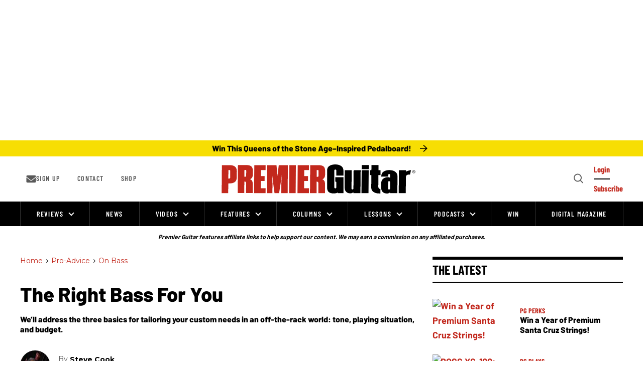

--- FILE ---
content_type: application/javascript
request_url: https://www.premierguitar.com/static/dist/social-ux/iabTracking.31cf81e3384788188e0d.bundle.mjs
body_size: 14112
content:
"use strict";(self.webpackChunksocialUX=self.webpackChunksocialUX||[]).push([[910],{3706:function(e,t,n){var s={randomUUID:"undefined"!=typeof crypto&&crypto.randomUUID&&crypto.randomUUID.bind(crypto)};let i;const r=new Uint8Array(16);function a(){if(!i&&(i="undefined"!=typeof crypto&&crypto.getRandomValues&&crypto.getRandomValues.bind(crypto),!i))throw new Error("crypto.getRandomValues() not supported. See https://github.com/uuidjs/uuid#getrandomvalues-not-supported");return i(r)}const c=[];for(let e=0;e<256;++e)c.push((e+256).toString(16).slice(1));var u=function(e,t,n){if(s.randomUUID&&!t&&!e)return s.randomUUID();const i=(e=e||{}).random||(e.rng||a)();if(i[6]=15&i[6]|64,i[8]=63&i[8]|128,t){n=n||0;for(let e=0;e<16;++e)t[n+e]=i[e];return t}return function(e,t=0){return c[e[t+0]]+c[e[t+1]]+c[e[t+2]]+c[e[t+3]]+"-"+c[e[t+4]]+c[e[t+5]]+"-"+c[e[t+6]]+c[e[t+7]]+"-"+c[e[t+8]]+c[e[t+9]]+"-"+c[e[t+10]]+c[e[t+11]]+c[e[t+12]]+c[e[t+13]]+c[e[t+14]]+c[e[t+15]]}(i)},p=n(8437),h=n(1682),o=n(3582),l={interest1:"interest - academic interests",interest2:"interest - arts and humanities",interest3:"interest - critical thinking",interest4:"interest - counseling",interest5:"interest - history",interest6:"interest - music and art",interest7:"interest - philosophy",interest8:"interest - language learning",interest9:"interest - life sciences",interest10:"interest - animals and veterinary science",interest11:"interest - bioinformatics",interest12:"interest - biology",interest13:"interest - medicine and healthcare",interest14:"interest - nutrition",interest15:"interest - clinical science",interest16:"interest - genetics",interest17:"interest - physical science and engineering",interest18:"interest - electrical engineering",interest19:"interest - mechanical engineering",interest20:"interest - chemistry",interest21:"interest - environmental science and sustainability",interest22:"interest - research methods",interest23:"interest - geography",interest24:"interest - geology",interest25:"interest - physics",interest26:"interest - space and astronomy",interest27:"interest - social sciences",interest28:"interest - psychology",interest29:"interest - international relations",interest30:"interest - research paper writing",interest31:"interest - statistics",interest32:"interest - law",interest33:"interest - critical thinking",interest34:"interest - economics",interest35:"interest - education",interest36:"interest - governance and society",interest37:"interest - automotive",interest38:"interest - auto buying and selling",interest39:"interest - auto shows",interest40:"interest - auto technology",interest41:"interest - budget cars",interest42:"interest - car culture",interest43:"interest - classic cars",interest44:"interest - concept cars",interest45:"interest - dash cam videos",interest46:"interest - driverless cars",interest47:"interest - green vehicles",interest48:"interest - luxury cars",interest49:"interest - motorcycles",interest50:"interest - performance cars",interest51:"interest - scooters",interest52:"interest - books and literature",interest53:"interest - art and photography books",interest54:"interest - biographies",interest55:"interest - children's literature",interest56:"interest - comics and graphic novels",interest57:"interest - cookbooks",interest58:"interest - fiction",interest59:"interest - poetry",interest60:"interest - travel books",interest61:"interest - young adult literature",interest62:"interest - business and finance",interest63:"interest - business",interest64:"interest - business accounting & finance",interest65:"interest - human resources",interest66:"interest - large business",interest67:"interest - logistics",interest68:"interest - marketing and advertising",interest69:"interest - sales",interest70:"interest - small and medium-sized business",interest71:"interest - startups",interest72:"interest - business administration",interest73:"interest - business banking & finance",interest74:"interest - angel investment",interest75:"interest - bankruptcy",interest76:"interest - business loans",interest77:"interest - debt factoring & invoice discounting",interest78:"interest - mergers and acquisitions",interest79:"interest - private equity",interest80:"interest - sale & lease back",interest81:"interest - venture capital",interest82:"interest - business i.t.",interest83:"interest - business operations",interest84:"interest - consumer issues",interest85:"interest - executive leadership & management",interest86:"interest - government business",interest87:"interest - green solutions",interest88:"interest - business utilities",interest89:"interest - economy",interest90:"interest - commodities",interest91:"interest - currencies",interest92:"interest - financial crisis",interest93:"interest - financial reform",interest94:"interest - financial regulation",interest95:"interest - gasoline prices",interest96:"interest - housing market",interest97:"interest - interest rates",interest98:"interest - job market",interest99:"interest - industries",interest100:"interest - advertising industry",interest101:"interest - education industry",interest102:"interest - entertainment industry",interest103:"interest - environmental services industry",interest104:"interest - financial industry",interest105:"interest - food industry",interest106:"interest - healthcare industry",interest107:"interest - hospitality industry",interest108:"interest - information services industry",interest109:"interest - legal services industry",interest110:"interest - logistics and transportation industry",interest111:"interest - agriculture",interest112:"interest - management consulting industry",interest113:"interest - manufacturing industry",interest114:"interest - mechanical and industrial engineering industry",interest115:"interest - media industry",interest116:"interest - metals industry",interest117:"interest - non-profit organizations",interest118:"interest - pharmaceutical industry",interest119:"interest - power and energy industry",interest120:"interest - publishing industry",interest121:"interest - real estate industry",interest122:"interest - apparel industry",interest123:"interest - retail industry",interest124:"interest - technology industry",interest125:"interest - telecommunications industry",interest126:"interest - automotive industry",interest127:"interest - aviation industry",interest128:"interest - biotech and biomedical industry",interest129:"interest - civil engineering industry",interest130:"interest - construction industry",interest131:"interest - defense industry",interest132:"interest - careers",interest133:"interest - apprenticeships",interest134:"interest - career advice",interest135:"interest - career planning",interest136:"interest - remote working",interest137:"interest - vocational training",interest138:"interest - education",interest139:"interest - adult education",interest140:"interest - language learning",interest141:"interest - online education",interest142:"interest - family and relationships",interest143:"interest - parenting",interest144:"interest - daycare and pre-school",interest145:"interest - internet safety",interest146:"interest - parenting babies and toddlers",interest147:"interest - parenting children aged 4-11",interest148:"interest - parenting teens",interest149:"interest - fine art",interest150:"interest - costume",interest151:"interest - dance",interest152:"interest - design",interest153:"interest - digital arts",interest154:"interest - fine art photography",interest155:"interest - modern art",interest156:"interest - opera",interest157:"interest - theater",interest158:"interest - food & drink",interest159:"interest - alcoholic beverages",interest160:"interest - barbecues and grilling",interest161:"interest - cooking",interest162:"interest - desserts and baking",interest163:"interest - dining out",interest164:"interest - food allergies",interest165:"interest - food movements",interest166:"interest - healthy cooking and eating",interest167:"interest - non-alcoholic beverages",interest168:"interest - vegan diets",interest169:"interest - vegetarian diets",interest170:"interest - world cuisines",interest171:"interest - health and medical services",interest172:"interest - health & pharma",interest173:"interest - medical services",interest174:"interest - health services",interest175:"interest - health care and physicians",interest176:"interest - alternative and natural medicine",interest177:"interest - cosmetic medical services",interest178:"interest - drugstores and pharmacies",interest179:"interest - elder care",interest180:"interest - vision care",interest181:"interest - dental care",interest182:"interest - massage therapists",interest183:"interest - physical therapists",interest184:"interest - chiropractors",interest185:"interest - hospitals",interest186:"interest - skin care treatments",interest187:"interest - smoking cessation",interest188:"interest - clinical research",interest189:"interest - hair loss treatments",interest190:"interest - vaccines",interest191:"interest - healthy living",interest192:"interest - children's health",interest193:"interest - fitness and exercise",interest194:"interest - participant sports",interest195:"interest - running and jogging",interest196:"interest - men's health",interest197:"interest - nutrition",interest198:"interest - senior health",interest199:"interest - weight loss",interest200:"interest - wellness",interest201:"interest - alternative medicine",interest202:"interest - herbs and supplements",interest203:"interest - holistic health",interest204:"interest - physical therapy",interest205:"interest - smoking cessation",interest206:"interest - women's health",interest207:"interest - hobbies & interests",interest208:"interest - antiquing and antiques",interest209:"interest - arts and crafts",interest210:"interest - beadwork",interest211:"interest - candle and soap making",interest212:"interest - drawing and sketching",interest213:"interest - jewelry making",interest214:"interest - needlework",interest215:"interest - painting",interest216:"interest - photography",interest217:"interest - scrapbooking",interest218:"interest - woodworking",interest219:"interest - beekeeping",interest220:"interest - birdwatching",interest221:"interest - cigars",interest222:"interest - collecting",interest223:"interest - comic books",interest224:"interest - stamps and coins",interest225:"interest - content production",interest226:"interest - audio production",interest227:"interest - freelance writing",interest228:"interest - screenwriting",interest229:"interest - video production",interest230:"interest - games and puzzles",interest231:"interest - board games and puzzles",interest232:"interest - card games",interest233:"interest - roleplaying games",interest234:"interest - genealogy and ancestry",interest235:"interest - magic and illusion",interest236:"interest - model toys",interest237:"interest - musical instruments",interest238:"interest - paranormal phenomena",interest239:"interest - radio control",interest240:"interest - sci-fi and fantasy",interest241:"interest - workshops and classes",interest242:"interest - home & garden",interest243:"interest - gardening",interest244:"interest - home entertaining",interest245:"interest - home improvement",interest246:"interest - interior decorating",interest247:"interest - landscaping",interest248:"interest - outdoor decorating",interest249:"interest - remodeling & construction",interest250:"interest - smart home",interest251:"interest - medical health",interest252:"interest - movies",interest253:"interest - action and adventure movies",interest254:"interest - animation movies",interest255:"interest - comedy movies",interest256:"interest - crime and mystery movies",interest257:"interest - documentary movies",interest258:"interest - drama movies",interest259:"interest - family and children movies",interest260:"interest - fantasy movies",interest261:"interest - horror movies",interest262:"interest - indie and arthouse movies",interest263:"interest - romance movies",interest264:"interest - science fiction movies",interest265:"interest - world movies",interest266:"interest - music and audio",interest267:"interest - adult album alternative",interest268:"interest - adult contemporary music",interest269:"interest - soft ac music",interest270:"interest - urban ac music",interest271:"interest - alternative music",interest272:"interest - blues",interest273:"interest - children's music",interest274:"interest - classic hits",interest275:"interest - classical music",interest276:"interest - college radio",interest277:"interest - comedy (music and audio)",interest278:"interest - contemporary hits/pop/top 40",interest279:"interest - country music",interest280:"interest - dance and electronic music",interest281:"interest - gospel music",interest282:"interest - hip hop music",interest283:"interest - inspirational/new age music",interest284:"interest - jazz",interest285:"interest - oldies/adult standards",interest286:"interest - r&b/soul/funk",interest287:"interest - reggae",interest288:"interest - religious (music and audio)",interest289:"interest - rock music",interest290:"interest - album-oriented rock",interest291:"interest - alternative rock",interest292:"interest - classic rock",interest293:"interest - hard rock",interest294:"interest - soft rock",interest295:"interest - songwriters/folk",interest296:"interest - soundtracks, tv and showtunes",interest297:"interest - sports radio",interest298:"interest - talk radio",interest299:"interest - business news radio",interest300:"interest - educational radio",interest301:"interest - news radio",interest302:"interest - news/talk radio",interest303:"interest - public radio",interest304:"interest - urban contemporary music",interest305:"interest - variety (music and audio)",interest306:"interest - world/international music",interest307:"interest - news and politics",interest308:"interest - crime",interest309:"interest - disasters",interest310:"interest - international news",interest311:"interest - law",interest312:"interest - local news",interest313:"interest - national news",interest314:"interest - politics",interest315:"interest - elections",interest316:"interest - political issues",interest317:"interest - war and conflicts",interest318:"interest - weather",interest319:"interest - personal finance",interest320:"interest - frugal living",interest321:"interest - insurance",interest322:"interest - personal debt",interest323:"interest - personal investing",interest324:"interest - personal taxes",interest325:"interest - retirement planning",interest326:"interest - pets",interest327:"interest - birds",interest328:"interest - cats",interest329:"interest - dogs",interest330:"interest - fish and aquariums",interest331:"interest - horses and equine",interest332:"interest - large animals",interest333:"interest - pet adoptions",interest334:"interest - reptiles",interest335:"interest - pharmaceuticals, conditions, and symptoms",interest336:"interest - health & pharma",interest337:"interest - pop culture",interest338:"interest - humor and satire",interest339:"interest - real estate",interest340:"interest - apartments",interest341:"interest - developmental sites",interest342:"interest - hotel properties",interest343:"interest - houses",interest344:"interest - industrial property",interest345:"interest - land and farms",interest346:"interest - office property",interest347:"interest - real estate buying and selling",interest348:"interest - real estate renting and leasing",interest349:"interest - retail property",interest350:"interest - vacation properties",interest351:"interest - shopping",interest352:"interest - sports",interest353:"interest - american football",interest354:"interest - australian rules football",interest355:"interest - auto racing",interest356:"interest - motorcycle sports",interest357:"interest - badminton",interest358:"interest - baseball",interest359:"interest - basketball",interest360:"interest - beach volleyball",interest361:"interest - bodybuilding",interest362:"interest - bowling",interest363:"interest - boxing",interest364:"interest - cheerleading",interest365:"interest - college sports",interest366:"interest - college football",interest367:"interest - college basketball",interest368:"interest - college baseball",interest369:"interest - cricket",interest370:"interest - cycling",interest371:"interest - darts",interest372:"interest - disabled sports",interest373:"interest - diving",interest374:"interest - equine sports",interest375:"interest - horse racing",interest376:"interest - extreme sports",interest377:"interest - canoeing and kayaking",interest378:"interest - climbing",interest379:"interest - paintball",interest380:"interest - scuba diving",interest381:"interest - skateboarding",interest382:"interest - snowboarding",interest383:"interest - surfing and bodyboarding",interest384:"interest - waterskiing and wakeboarding",interest385:"interest - fantasy sports",interest386:"interest - field hockey",interest387:"interest - figure skating",interest388:"interest - fishing sports",interest389:"interest - golf",interest390:"interest - gymnastics",interest391:"interest - hunting and shooting",interest392:"interest - ice hockey",interest393:"interest - inline skating",interest394:"interest - lacrosse",interest395:"interest - martial arts",interest396:"interest - olympic sports",interest397:"interest - summer olympic sports",interest398:"interest - winter olympic sports",interest399:"interest - poker and professional gambling",interest400:"interest - rodeo",interest401:"interest - rowing",interest402:"interest - rugby",interest403:"interest - rugby league",interest404:"interest - rugby union",interest405:"interest - sailing",interest406:"interest - skiing",interest407:"interest - snooker/pool/billiards",interest408:"interest - soccer",interest409:"interest - softball",interest410:"interest - sports equipment",interest411:"interest - squash",interest412:"interest - swimming",interest413:"interest - table tennis",interest414:"interest - tennis",interest415:"interest - track and field",interest416:"interest - volleyball",interest417:"interest - walking",interest418:"interest - water polo",interest419:"interest - weightlifting",interest420:"interest - wrestling",interest421:"interest - style & fashion",interest422:"interest - beauty",interest423:"interest - body art",interest424:"interest - children's clothing",interest425:"interest - designer clothing",interest426:"interest - fashion trends",interest427:"interest - high fashion",interest428:"interest - men's fashion",interest429:"interest - personal care",interest430:"interest - street style",interest431:"interest - women's fashion",interest432:"interest - technology & computing",interest433:"interest - artificial intelligence",interest434:"interest - augmented reality",interest435:"interest - computing",interest436:"interest - internet",interest437:"interest - cloud computing",interest438:"interest - web development",interest439:"interest - web hosting",interest440:"interest - email",interest441:"interest - internet for beginners",interest442:"interest - internet of things",interest443:"interest - it and internet support",interest444:"interest - search",interest445:"interest - social networking",interest446:"interest - web design and html",interest447:"interest - programming languages",interest448:"interest - consumer electronics",interest449:"interest - robotics",interest450:"interest - virtual reality",interest451:"interest - television",interest452:"interest - animation tv",interest453:"interest - children's tv",interest454:"interest - comedy tv",interest455:"interest - drama tv",interest456:"interest - factual tv",interest457:"interest - holiday tv",interest458:"interest - music tv",interest459:"interest - reality tv",interest460:"interest - science fiction tv",interest461:"interest - soap opera tv",interest462:"interest - special interest tv",interest463:"interest - sports tv",interest464:"interest - travel",interest465:"interest - adventure travel",interest466:"interest - africa travel",interest467:"interest - asia travel",interest468:"interest - australia and oceania travel",interest469:"interest - beach travel",interest470:"interest - camping",interest471:"interest - day trips",interest472:"interest - europe travel",interest473:"interest - family travel",interest474:"interest - north america travel",interest475:"interest - polar travel",interest476:"interest - road trips",interest477:"interest - south america travel",interest478:"interest - video gaming",interest479:"interest - console games",interest480:"interest - esports",interest481:"interest - mobile games",interest482:"interest - pc games",interest483:"interest - video game genres",interest484:"interest - action video games",interest485:"interest - role-playing video games",interest486:"interest - simulation video games",interest487:"interest - sports video games",interest488:"interest - strategy video games",interest489:"interest - action-adventure video games",interest490:"interest - adventure video games",interest491:"interest - casual games",interest492:"interest - educational video games",interest493:"interest - exercise and fitness video games",interest494:"interest - mmos",interest495:"interest - music and party video games",interest496:"interest - puzzle video games","purchase intent1":"purchase intent - apps","purchase intent2":"purchase intent - auto and vehicles apps","purchase intent3":"purchase intent - books apps","purchase intent4":"purchase intent - business apps","purchase intent5":"purchase intent - education apps","purchase intent6":"purchase intent - entertainment apps","purchase intent7":"purchase intent - finance apps","purchase intent8":"purchase intent - food and drink apps","purchase intent9":"purchase intent - games apps","purchase intent10":"purchase intent - health and fitness apps","purchase intent11":"purchase intent - lifestyle apps","purchase intent12":"purchase intent - magazine and newspapers apps","purchase intent13":"purchase intent - medical apps","purchase intent14":"purchase intent - music apps","purchase intent15":"purchase intent - navigation apps","purchase intent16":"purchase intent - news apps","purchase intent17":"purchase intent - photo and video apps","purchase intent18":"purchase intent - productivity apps","purchase intent19":"purchase intent - reference apps","purchase intent20":"purchase intent - search engine apps","purchase intent21":"purchase intent - shopping apps","purchase intent22":"purchase intent - social networking apps","purchase intent23":"purchase intent - sports apps","purchase intent24":"purchase intent - travel apps","purchase intent25":"purchase intent - utilities apps","purchase intent26":"purchase intent - weather apps","purchase intent27":"purchase intent - arts and entertainment","purchase intent28":"purchase intent - blogs/forums/social networks","purchase intent29":"purchase intent - culture and fine arts","purchase intent30":"purchase intent - experiences and events","purchase intent31":"purchase intent - concerts","purchase intent32":"purchase intent - theatre and musicals","purchase intent33":"purchase intent - museums and galleries","purchase intent34":"purchase intent - sporting events","purchase intent35":"purchase intent - cinemas and movie events","purchase intent36":"purchase intent - aviation shows","purchase intent37":"purchase intent - fairs and farmer's markets","purchase intent38":"purchase intent - exhibitions","purchase intent39":"purchase intent - theme and amusement parks","purchase intent40":"purchase intent - parks and wildlife","purchase intent41":"purchase intent - auto shows","purchase intent42":"purchase intent - nightclubs","purchase intent43":"purchase intent - fashion events","purchase intent44":"purchase intent - comedy events","purchase intent45":"purchase intent - zoos and aquariums","purchase intent46":"purchase intent - fan conventions","purchase intent47":"purchase intent - fantasy sports","purchase intent48":"purchase intent - music and video streaming services","purchase intent49":"purchase intent - online entertainment","purchase intent50":"purchase intent - radio and podcasts","purchase intent51":"purchase intent - ticket services","purchase intent52":"purchase intent - tv","purchase intent53":"purchase intent - automotive ownership","purchase intent54":"purchase intent - new vehicles","purchase intent55":"purchase intent - commercial trucks","purchase intent56":"purchase intent - sedan","purchase intent57":"purchase intent - station wagon","purchase intent58":"purchase intent - suv","purchase intent59":"purchase intent - van","purchase intent60":"purchase intent - convertible","purchase intent61":"purchase intent - coupe","purchase intent62":"purchase intent - crossover","purchase intent63":"purchase intent - hatchback","purchase intent64":"purchase intent - microcar","purchase intent65":"purchase intent - minivan","purchase intent66":"purchase intent - off-road vehicles","purchase intent67":"purchase intent - pickup trucks","purchase intent68":"purchase intent - budget cars","purchase intent69":"purchase intent - classic cars","purchase intent70":"purchase intent - concept cars","purchase intent71":"purchase intent - driverless cars","purchase intent72":"purchase intent - green vehicles","purchase intent73":"purchase intent - luxury cars","purchase intent74":"purchase intent - performance cars","purchase intent75":"purchase intent - motorbikes","purchase intent76":"purchase intent - other vehicles","purchase intent77":"purchase intent - pre-owned vehicles","purchase intent78":"purchase intent - commercial trucks","purchase intent79":"purchase intent - sedan","purchase intent80":"purchase intent - station wagon","purchase intent81":"purchase intent - suv","purchase intent82":"purchase intent - van","purchase intent83":"purchase intent - convertible","purchase intent84":"purchase intent - coupe","purchase intent85":"purchase intent - crossover","purchase intent86":"purchase intent - hatchback","purchase intent87":"purchase intent - microcar","purchase intent88":"purchase intent - minivan","purchase intent89":"purchase intent - off-road vehicles","purchase intent90":"purchase intent - pickup trucks","purchase intent91":"purchase intent - budget cars","purchase intent92":"purchase intent - classic cars","purchase intent93":"purchase intent - concept cars","purchase intent94":"purchase intent - driverless cars","purchase intent95":"purchase intent - green vehicles","purchase intent96":"purchase intent - luxury cars","purchase intent97":"purchase intent - performance cars","purchase intent98":"purchase intent - motorbikes","purchase intent99":"purchase intent - other vehicles","purchase intent100":"purchase intent - automotive products","purchase intent101":"purchase intent - automotive care products","purchase intent102":"purchase intent - automotive parts and accessories","purchase intent103":"purchase intent - car alarms","purchase intent104":"purchase intent - car amplifiers","purchase intent105":"purchase intent - car seats","purchase intent106":"purchase intent - car speakers","purchase intent107":"purchase intent - car navigation equipment","purchase intent108":"purchase intent - automotive tires","purchase intent109":"purchase intent - automotive services","purchase intent110":"purchase intent - auto rental","purchase intent111":"purchase intent - auto towing and repair","purchase intent112":"purchase intent - car wash","purchase intent113":"purchase intent - beauty services","purchase intent114":"purchase intent - beauty salons and tanning","purchase intent115":"purchase intent - hair salons","purchase intent116":"purchase intent - nail salons","purchase intent117":"purchase intent - piercing and tattooing","purchase intent118":"purchase intent - spas","purchase intent119":"purchase intent - business and industrial","purchase intent120":"purchase intent - advertising and marketing","purchase intent121":"purchase intent - auctions","purchase intent122":"purchase intent - conferences/events/seminars","purchase intent123":"purchase intent - construction","purchase intent124":"purchase intent - energy industry","purchase intent125":"purchase intent - energy services","purchase intent126":"purchase intent - oil, gas and consumable fuels","purchase intent127":"purchase intent - electric power industry","purchase intent128":"purchase intent - forestry and logging","purchase intent129":"purchase intent - government","purchase intent130":"purchase intent - human resources","purchase intent131":"purchase intent - industrial storage","purchase intent132":"purchase intent - industrials","purchase intent133":"purchase intent - aerospace and defense","purchase intent134":"purchase intent - construction and engineering","purchase intent135":"purchase intent - industrial conglomerates","purchase intent136":"purchase intent - trading companies and distributors","purchase intent137":"purchase intent - transportation","purchase intent138":"purchase intent - laundry and dry cleaning services","purchase intent139":"purchase intent - law enforcement","purchase intent140":"purchase intent - manufacturing","purchase intent141":"purchase intent - material handling","purchase intent142":"purchase intent - medical and biotechnology","purchase intent143":"purchase intent - mining and quarrying","purchase intent144":"purchase intent - photographers","purchase intent145":"purchase intent - printing/fax/wifi services","purchase intent146":"purchase intent - public relations and strategic communication","purchase intent147":"purchase intent - retail","purchase intent148":"purchase intent - cell phone stores","purchase intent149":"purchase intent - music stores","purchase intent150":"purchase intent - grocery stores and supermarkets","purchase intent151":"purchase intent - shopping malls","purchase intent152":"purchase intent - department stores","purchase intent153":"purchase intent - specialty stores","purchase intent154":"purchase intent - pawn shops","purchase intent155":"purchase intent - factory outlet stores","purchase intent156":"purchase intent - science and laboratory","purchase intent157":"purchase intent - signage","purchase intent158":"purchase intent - small business","purchase intent159":"purchase intent - telecom services","purchase intent160":"purchase intent - home internet services","purchase intent161":"purchase intent - home television services","purchase intent162":"purchase intent - home phone services","purchase intent163":"purchase intent - mobile phone plans","purchase intent164":"purchase intent - prepaid international phone services","purchase intent165":"purchase intent - business telecom services","purchase intent166":"purchase intent - waste disposal and recycling","purchase intent167":"purchase intent - clothing and accessories","purchase intent168":"purchase intent - clothing","purchase intent169":"purchase intent - children's clothing","purchase intent170":"purchase intent - men's clothing","purchase intent171":"purchase intent - women's clothing","purchase intent172":"purchase intent - wedding dresses/bridal wear/tuxedos","purchase intent173":"purchase intent - maternity clothing","purchase intent174":"purchase intent - underwear and lingerie","purchase intent175":"purchase intent - sportswear","purchase intent176":"purchase intent - clothing accessories","purchase intent177":"purchase intent - costumes and accessories","purchase intent178":"purchase intent - footwear","purchase intent179":"purchase intent - footwear accessories","purchase intent180":"purchase intent - handbags and wallets","purchase intent181":"purchase intent - jewelry and watches","purchase intent182":"purchase intent - sunglasses","purchase intent183":"purchase intent - collectables and antiques","purchase intent184":"purchase intent - antiques","purchase intent185":"purchase intent - coins and paper money","purchase intent186":"purchase intent - collectibles","purchase intent187":"purchase intent - entertainment memorabilia","purchase intent188":"purchase intent - sports memorabilia and trading cards","purchase intent189":"purchase intent - stamps","purchase intent190":"purchase intent - consumer electronics","purchase intent191":"purchase intent - arcade equipment","purchase intent192":"purchase intent - audio","purchase intent193":"purchase intent - cd players","purchase intent194":"purchase intent - headphones","purchase intent195":"purchase intent - cameras and photo","purchase intent196":"purchase intent - camera and photo accessories","purchase intent197":"purchase intent - cameras","purchase intent198":"purchase intent - circuit boards and components","purchase intent199":"purchase intent - communications electronics","purchase intent200":"purchase intent - components","purchase intent201":"purchase intent - computers","purchase intent202":"purchase intent - laptops","purchase intent203":"purchase intent - desktops","purchase intent204":"purchase intent - e-readers","purchase intent205":"purchase intent - electronics accessories","purchase intent206":"purchase intent - home theater systems","purchase intent207":"purchase intent - marine electronics","purchase intent208":"purchase intent - mobile phone plans","purchase intent209":"purchase intent - mobile phones and accessories","purchase intent210":"purchase intent - networking","purchase intent211":"purchase intent - printers/copiers/scanners/fax","purchase intent212":"purchase intent - security devices","purchase intent213":"purchase intent - tablets","purchase intent214":"purchase intent - televisions","purchase intent215":"purchase intent - video","purchase intent216":"purchase intent - blu-ray disc players","purchase intent217":"purchase intent - camcorders","purchase intent218":"purchase intent - video game console accessories","purchase intent219":"purchase intent - video games and consoles","purchase intent220":"purchase intent - consumer packaged goods","purchase intent221":"purchase intent - edible","purchase intent222":"purchase intent - beverages","purchase intent223":"purchase intent - carbonated soft drinks","purchase intent224":"purchase intent - coffee & tea","purchase intent225":"purchase intent - coffee","purchase intent226":"purchase intent - coffee creamer","purchase intent227":"purchase intent - coffee filters","purchase intent228":"purchase intent - tea - bags/loose","purchase intent229":"purchase intent - tea - instant tea mixes","purchase intent230":"purchase intent - tea/coffee - ready-to-drink","purchase intent231":"purchase intent - drink mixes","purchase intent232":"purchase intent - cocktail mixes","purchase intent233":"purchase intent - drink mixes","purchase intent234":"purchase intent - liquid drink enhancers","purchase intent235":"purchase intent - milk flavoring cocoa mixes","purchase intent236":"purchase intent - juices","purchase intent237":"purchase intent - aseptic juices","purchase intent238":"purchase intent - bottled juices","purchase intent239":"purchase intent - canned juices","purchase intent240":"purchase intent - juice/drink concentrate","purchase intent241":"purchase intent - non-fruit drinks","purchase intent242":"purchase intent - non-fruit drinks","purchase intent243":"purchase intent - powdered milk","purchase intent244":"purchase intent - sports/energy drinks","purchase intent245":"purchase intent - energy drinks","purchase intent246":"purchase intent - sports drinks","purchase intent247":"purchase intent - water","purchase intent248":"purchase intent - bottled water","purchase intent249":"purchase intent - frozen","purchase intent250":"purchase intent - frozen baked goods","purchase intent251":"purchase intent - bread/dough","purchase intent252":"purchase intent - cookies","purchase intent253":"purchase intent - pies","purchase intent254":"purchase intent - frozen beverages","purchase intent255":"purchase intent - coffee creamer","purchase intent256":"purchase intent - juices","purchase intent257":"purchase intent - frozen desserts","purchase intent258":"purchase intent - desserts/toppings","purchase intent259":"purchase intent - ice cream/sherbet","purchase intent260":"purchase intent - novelties","purchase intent261":"purchase intent - frozen fruits & vegetables","purchase intent262":"purchase intent - corn on the cob","purchase intent263":"purchase intent - fruit","purchase intent264":"purchase intent - plain vegetables","purchase intent265":"purchase intent - potatoes/onions","purchase intent266":"purchase intent - prepared vegetables","purchase intent267":"purchase intent - frozen meals","purchase intent268":"purchase intent - breakfast food","purchase intent269":"purchase intent - dinners/entrees","purchase intent270":"purchase intent - pasta","purchase intent271":"purchase intent - pizza","purchase intent272":"purchase intent - soups/sides/other","purchase intent273":"purchase intent - frozen meat/poultry/seafood","purchase intent274":"purchase intent - meat","purchase intent275":"purchase intent - poultry","purchase intent276":"purchase intent - processed poultry","purchase intent277":"purchase intent - seafood","purchase intent278":"purchase intent - frozen snacks","purchase intent279":"purchase intent - appetizers/snack rolls","purchase intent280":"purchase intent - other snacks","purchase intent281":"purchase intent - other frozen","purchase intent282":"purchase intent - baby food","purchase intent283":"purchase intent - other food","purchase intent284":"purchase intent - general food","purchase intent285":"purchase intent - baby food","purchase intent286":"purchase intent - baby food","purchase intent287":"purchase intent - baby formula/electrolytes","purchase intent288":"purchase intent - bakery","purchase intent289":"purchase intent - bagels/bialys","purchase intent290":"purchase intent - bakery snacks","purchase intent291":"purchase intent - english muffins","purchase intent292":"purchase intent - fresh bread & rolls","purchase intent293":"purchase intent - pastry/doughnuts","purchase intent294":"purchase intent - pies & cakes","purchase intent295":"purchase intent - baking","purchase intent296":"purchase intent - baking cups/paper","purchase intent297":"purchase intent - baking mixes","purchase intent298":"purchase intent - baking needs","purchase intent299":"purchase intent - baking nuts","purchase intent300":"purchase intent - baking syrum/molasses","purchase intent301":"purchase intent - dessert toppings","purchase intent302":"purchase intent - egg substitute","purchase intent303":"purchase intent - evaporated/condensed milk","purchase intent304":"purchase intent - flour/meal","purchase intent305":"purchase intent - frosting","purchase intent306":"purchase intent - frt & veg preservative/pectin","purchase intent307":"purchase intent - gelatin/pudding prd and mixes","purchase intent308":"purchase intent - glazed fruits","purchase intent309":"purchase intent - ice cream cones/mixes","purchase intent310":"purchase intent - marshmallows","purchase intent311":"purchase intent - shortening & oil","purchase intent312":"purchase intent - spices/seasonings","purchase intent313":"purchase intent - sugar","purchase intent314":"purchase intent - sugar substitutes","purchase intent315":"purchase intent - breakfast","purchase intent316":"purchase intent - cold cereal","purchase intent317":"purchase intent - hot cereal","purchase intent318":"purchase intent - other breakfast foods","purchase intent319":"purchase intent - pancake mixes","purchase intent320":"purchase intent - syrup","purchase intent321":"purchase intent - toaster pastries/tarts","purchase intent322":"purchase intent - candy","purchase intent323":"purchase intent - breath fresheners","purchase intent324":"purchase intent - chocolate candy","purchase intent325":"purchase intent - gum","purchase intent326":"purchase intent - non-chocolate candy","purchase intent327":"purchase intent - condiments & sauces","purchase intent328":"purchase intent - barbeque sauce","purchase intent329":"purchase intent - gravy/sauce mixes","purchase intent330":"purchase intent - jellies/jam/honey","purchase intent331":"purchase intent - mayonnaise","purchase intent332":"purchase intent - mustard & ketchup","purchase intent333":"purchase intent - nut butter","purchase intent334":"purchase intent - other sauces","purchase intent335":"purchase intent - pickles/relish/olives","purchase intent336":"purchase intent - salad  dressing","purchase intent337":"purchase intent - salad toppings and croutons","purchase intent338":"purchase intent - steak/worcestershire  sauce","purchase intent339":"purchase intent - vinegar","purchase intent340":"purchase intent - cookies & crackers","purchase intent341":"purchase intent - cookies","purchase intent342":"purchase intent - crackers","purchase intent343":"purchase intent - ethnic","purchase intent344":"purchase intent - asian food","purchase intent345":"purchase intent - matzoh food","purchase intent346":"purchase intent - mexican foods","purchase intent347":"purchase intent - mexican sauce","purchase intent348":"purchase intent - meals","purchase intent349":"purchase intent - baked beans/canned bread","purchase intent350":"purchase intent - breadcrumbs/batters","purchase intent351":"purchase intent - dinners","purchase intent352":"purchase intent - dry packaged dinner mixes","purchase intent353":"purchase intent - grated cheese","purchase intent354":"purchase intent - instant potatoes","purchase intent355":"purchase intent - meat","purchase intent356":"purchase intent - pasta","purchase intent357":"purchase intent - pizza products","purchase intent358":"purchase intent - rice","purchase intent359":"purchase intent - seafood","purchase intent360":"purchase intent - soup","purchase intent361":"purchase intent - spaghetti/italian sauce","purchase intent362":"purchase intent - stuffing mixes","purchase intent363":"purchase intent - snacks","purchase intent364":"purchase intent - dip/dip mixes","purchase intent365":"purchase intent - dried meat snacks","purchase intent366":"purchase intent - dry fruit snacks","purchase intent367":"purchase intent - other snacks","purchase intent368":"purchase intent - popcorn/popcorn oil","purchase intent369":"purchase intent - rice/popcorn cakes","purchase intent370":"purchase intent - salty snacks","purchase intent371":"purchase intent - snack bars/granola bars","purchase intent372":"purchase intent - snack nuts/seeds/corn nuts","purchase intent373":"purchase intent - fruit","purchase intent374":"purchase intent - canned/bottled fruit","purchase intent375":"purchase intent - dried fruit","purchase intent376":"purchase intent - vegetables","purchase intent377":"purchase intent - dry beans/vegetables","purchase intent378":"purchase intent - tomato products","purchase intent379":"purchase intent - vegetables","purchase intent380":"purchase intent - refrigerated","purchase intent381":"purchase intent - dairy","purchase intent382":"purchase intent - butter/butter blends","purchase intent383":"purchase intent - cottage cheese","purchase intent384":"purchase intent - cream cheese/cr  spread","purchase intent385":"purchase intent - creams/creamers","purchase intent386":"purchase intent - fresh eggs","purchase intent387":"purchase intent - margarine/spreads","purchase intent388":"purchase intent - milk","purchase intent389":"purchase intent - natural cheese","purchase intent390":"purchase intent - processed cheese","purchase intent391":"purchase intent - sour cream","purchase intent392":"purchase intent - whipped toppings","purchase intent393":"purchase intent - yogurt","purchase intent394":"purchase intent - other refrigerated","purchase intent395":"purchase intent - lard","purchase intent396":"purchase intent - tortilla/eggroll/wonton wrap","purchase intent397":"purchase intent - refrigerated baked goods","purchase intent398":"purchase intent - baked goods","purchase intent399":"purchase intent - refrigerated beverages","purchase intent400":"purchase intent - juices/drinks","purchase intent401":"purchase intent - tea/coffee","purchase intent402":"purchase intent - refrigerated condiments","purchase intent403":"purchase intent - dips","purchase intent404":"purchase intent - other condiments","purchase intent405":"purchase intent - pickles/relish","purchase intent406":"purchase intent - salad dressing","purchase intent407":"purchase intent - spreads","purchase intent408":"purchase intent - refrigerated desserts","purchase intent409":"purchase intent - cheesecakes","purchase intent410":"purchase intent - desserts","purchase intent411":"purchase intent - refrigerated dough","purchase intent412":"purchase intent - dough/biscuit dough","purchase intent413":"purchase intent - pizza","purchase intent414":"purchase intent - refrigerated meals","purchase intent415":"purchase intent - entrees","purchase intent416":"purchase intent - lunches","purchase intent417":"purchase intent - meat pies","purchase intent418":"purchase intent - pasta","purchase intent419":"purchase intent - side dishes","purchase intent420":"purchase intent - breakfast meats","purchase intent421":"purchase intent - dinner sausage","purchase intent422":"purchase intent - frankfurters","purchase intent423":"purchase intent - ham","purchase intent424":"purchase intent - luncheon meats","purchase intent425":"purchase intent - meat","purchase intent426":"purchase intent - seafood","purchase intent427":"purchase intent - non-edible","purchase intent428":"purchase intent - beauty","purchase intent429":"purchase intent - cosmetics","purchase intent430":"purchase intent - storage","purchase intent431":"purchase intent - eye","purchase intent432":"purchase intent - facial","purchase intent433":"purchase intent - lip","purchase intent434":"purchase intent - cosmetics-nail","purchase intent435":"purchase intent - cosmetics accessories","purchase intent436":"purchase intent - fragrance","purchase intent437":"purchase intent - fragrances - women's","purchase intent438":"purchase intent - shaving lotion/men's fragrance","purchase intent439":"purchase intent - grooming supplies","purchase intent440":"purchase intent - cotton balls/swabs","purchase intent441":"purchase intent - electric shaver groomer","purchase intent442":"purchase intent - hair appliances","purchase intent443":"purchase intent - other grooming supplies","purchase intent444":"purchase intent - hair care","purchase intent445":"purchase intent - hair accessories","purchase intent446":"purchase intent - hair coloring","purchase intent447":"purchase intent - hair conditioner","purchase intent448":"purchase intent - hair growth products","purchase intent449":"purchase intent - hair spray/spritz","purchase intent450":"purchase intent - hair styling gel/mousse","purchase intent451":"purchase intent - home permanent/relaxer kits","purchase intent452":"purchase intent - shampoo","purchase intent453":"purchase intent - personal cleansing","purchase intent454":"purchase intent - bath products","purchase intent455":"purchase intent - bath/body scrubbers/massagers","purchase intent456":"purchase intent - deodorant","purchase intent457":"purchase intent - moist towelettes","purchase intent458":"purchase intent - soap","purchase intent459":"purchase intent - shaving","purchase intent460":"purchase intent - blades","purchase intent461":"purchase intent - razors","purchase intent462":"purchase intent - shaving cream","purchase intent463":"purchase intent - skin care","purchase intent464":"purchase intent - hand & body lotion","purchase intent465":"purchase intent - skin care","purchase intent466":"purchase intent - suntan products","purchase intent467":"purchase intent - general merchandise","purchase intent468":"purchase intent - automotive","purchase intent469":"purchase intent - automobile fluids/antifreeze","purchase intent470":"purchase intent - automobile waxes/polishes","purchase intent471":"purchase intent - motor oil","purchase intent472":"purchase intent - barbeque","purchase intent473":"purchase intent - charcoal","purchase intent474":"purchase intent - charcoal lighter fluids","purchase intent475":"purchase intent - disposable tableware","purchase intent476":"purchase intent - cups & plates","purchase intent477":"purchase intent - disposable tableware","purchase intent478":"purchase intent - electronics/photography","purchase intent479":"purchase intent - batteries","purchase intent480":"purchase intent - blank audio/video media","purchase intent481":"purchase intent - photography supplies","purchase intent482":"purchase intent - foils, wraps, & bags","purchase intent483":"purchase intent - foil pans","purchase intent484":"purchase intent - foils & wraps","purchase intent485":"purchase intent - food & trash bags","purchase intent486":"purchase intent - hosiery","purchase intent487":"purchase intent - pantyhose/nylons","purchase intent488":"purchase intent - socks","purchase intent489":"purchase intent - tights","purchase intent490":"purchase intent - household/plastics/storage","purchase intent491":"purchase intent - bottles","purchase intent492":"purchase intent - drinkware","purchase intent493":"purchase intent - household plastics","purchase intent494":"purchase intent - kitchen storage","purchase intent495":"purchase intent - soap dishes","purchase intent496":"purchase intent - miscellaneous general merch","purchase intent497":"purchase intent - candles","purchase intent498":"purchase intent - cloth dye","purchase intent499":"purchase intent - culinary","purchase intent500":"purchase intent - firelog/firestarter/firewood","purchase intent501":"purchase intent - flashlights","purchase intent502":"purchase intent - frozen & dry ice","purchase intent503":"purchase intent - gloves","purchase intent504":"purchase intent - household lubricants","purchase intent505":"purchase intent - ice substitute","purchase intent506":"purchase intent - light bulbs","purchase intent507":"purchase intent - lighters","purchase intent508":"purchase intent - matches","purchase intent509":"purchase intent - outdoor/lawn fertilizer/weed killer","purchase intent510":"purchase intent - playing cards","purchase intent511":"purchase intent - pool/spa chemicals","purchase intent512":"purchase intent - shoe polish & accessories","purchase intent513":"purchase intent - vacuum bags/belts","purchase intent514":"purchase intent - office/school supplies","purchase intent515":"purchase intent - children's art supplies","purchase intent516":"purchase intent - computer disks frmtd/unfrmtd","purchase intent517":"purchase intent - office products","purchase intent518":"purchase intent - writing instruments","purchase intent519":"purchase intent - paper products","purchase intent520":"purchase intent - facial tissue","purchase intent521":"purchase intent - paper napkins","purchase intent522":"purchase intent - paper towels","purchase intent523":"purchase intent - toilet tissue","purchase intent524":"purchase intent - pest control","purchase intent525":"purchase intent - outdoor insect/rodent control chem","purchase intent526":"purchase intent - pest control","purchase intent527":"purchase intent - pet care","purchase intent528":"purchase intent - cat/dog litter","purchase intent529":"purchase intent - pet food","purchase intent530":"purchase intent - pet supplies","purchase intent531":"purchase intent - pet treats","purchase intent532":"purchase intent - water treatment","purchase intent533":"purchase intent - water filter/devices","purchase intent534":"purchase intent - water softeners/treatment","purchase intent535":"purchase intent - household appliances","purchase intent536":"purchase intent - air conditioners","purchase intent537":"purchase intent - air purifiers","purchase intent538":"purchase intent - blenders","purchase intent539":"purchase intent - breadmakers","purchase intent540":"purchase intent - coffee grinders","purchase intent541":"purchase intent - coffee makers","purchase intent542":"purchase intent - deep fryers","purchase intent543":"purchase intent - dehumidifiers","purchase intent544":"purchase intent - dishwashers","purchase intent545":"purchase intent - espresso machines","purchase intent546":"purchase intent - fans","purchase intent547":"purchase intent - food processors","purchase intent548":"purchase intent - freezers","purchase intent549":"purchase intent - heaters","purchase intent550":"purchase intent - humidifiers","purchase intent551":"purchase intent - ice cream makers","purchase intent552":"purchase intent - juicers","purchase intent553":"purchase intent - microwave ovens","purchase intent554":"purchase intent - mixers","purchase intent555":"purchase intent - ovens","purchase intent556":"purchase intent - ranges","purchase intent557":"purchase intent - refrigerators","purchase intent558":"purchase intent - sandwich makers","purchase intent559":"purchase intent - tea kettles","purchase intent560":"purchase intent - toasters","purchase intent561":"purchase intent - vacuums","purchase intent562":"purchase intent - washers and dryers","purchase intent563":"purchase intent - home care","purchase intent564":"purchase intent - air fresheners","purchase intent565":"purchase intent - household cleaning","purchase intent566":"purchase intent - cleaning tools/mops/brooms","purchase intent567":"purchase intent - dish detergent","purchase intent568":"purchase intent - floor cleaners/wax removers","purchase intent569":"purchase intent - furniture polish","purchase intent570":"purchase intent - household cleaner","purchase intent571":"purchase intent - household cleaner cloths","purchase intent572":"purchase intent - multi task sheets","purchase intent573":"purchase intent - rug/upholstery/fabric treatment","purchase intent574":"purchase intent - sponges & scouring pads","purchase intent575":"purchase intent - laundry","purchase intent576":"purchase intent - bleach","purchase intent577":"purchase intent - fabric softener","purchase intent578":"purchase intent - laundry care","purchase intent579":"purchase intent - laundry detergent","purchase intent580":"purchase intent - home and garden products","purchase intent581":"purchase intent - bathroom accessories","purchase intent582":"purchase intent - home decor","purchase intent583":"purchase intent - bedroom furniture and accessories","purchase intent584":"purchase intent - fireplaces","purchase intent585":"purchase intent - kitchen and dining products","purchase intent586":"purchase intent - lawn and garden products","purchase intent587":"purchase intent - lighting","purchase intent588":"purchase intent - linens and bedding","purchase intent589":"purchase intent - plants","purchase intent590":"purchase intent - housewares","purchase intent591":"purchase intent - carpets and rugs","purchase intent592":"purchase intent - religious items","purchase intent593":"purchase intent - back to school supplies","purchase intent594":"purchase intent - baby and toddler products","purchase intent595":"purchase intent - baby bath and potty products","purchase intent596":"purchase intent - baby gift sets","purchase intent597":"purchase intent - baby toys and activity equipment","purchase intent598":"purchase intent - diapers","purchase intent599":"purchase intent - baby safety products","purchase intent600":"purchase intent - nursing and feeding products","purchase intent601":"purchase intent - baby bouncers and rockers","purchase intent602":"purchase intent - baby carriers","purchase intent603":"purchase intent - high chairs and boosters","purchase intent604":"purchase intent - strollers and joggers","purchase intent605":"purchase intent - media","purchase intent606":"purchase intent - magazines and newspapers","purchase intent607":"purchase intent - dvds","purchase intent608":"purchase intent - books and audio books","purchase intent609":"purchase intent - cds and vinyl records","purchase intent610":"purchase intent - toys and games","purchase intent611":"purchase intent - games","purchase intent612":"purchase intent - outdoor play equipment","purchase intent613":"purchase intent - puzzles","purchase intent614":"purchase intent - toys","purchase intent615":"purchase intent - luggage and bags","purchase intent616":"purchase intent - education and careers","purchase intent617":"purchase intent - adult education","purchase intent618":"purchase intent - career improvement and advice","purchase intent619":"purchase intent - colleges and universities","purchase intent620":"purchase intent - employment agencies","purchase intent621":"purchase intent - language learning","purchase intent622":"purchase intent - online education","purchase intent623":"purchase intent - study skills","purchase intent624":"purchase intent - teaching resources","purchase intent625":"purchase intent - family and parenting","purchase intent626":"purchase intent - childcare","purchase intent627":"purchase intent - day care centers","purchase intent628":"purchase intent - nanny services","purchase intent629":"purchase intent - genealogy and family trees","purchase intent630":"purchase intent - kids activities","purchase intent631":"purchase intent - finance and insurance","purchase intent632":"purchase intent - accountants","purchase intent633":"purchase intent - banking","purchase intent634":"purchase intent - bookkeepers","purchase intent635":"purchase intent - credit and debt repair/credit reporting","purchase intent636":"purchase intent - credit cards","purchase intent637":"purchase intent - insurance","purchase intent638":"purchase intent - auto insurance","purchase intent639":"purchase intent - home insurance","purchase intent640":"purchase intent - life insurance","purchase intent641":"purchase intent - medical insurance","purchase intent642":"purchase intent - mortgage lenders and brokers","purchase intent643":"purchase intent - payday and emergency loans","purchase intent644":"purchase intent - retirement planning","purchase intent645":"purchase intent - stocks and investments","purchase intent646":"purchase intent - student financial aid","purchase intent647":"purchase intent - tax preparation services","purchase intent648":"purchase intent - food and beverage services","purchase intent649":"purchase intent - bakeries","purchase intent650":"purchase intent - bars","purchase intent651":"purchase intent - catering","purchase intent652":"purchase intent - fast food","purchase intent653":"purchase intent - food delivery services","purchase intent654":"purchase intent - restaurants","purchase intent655":"purchase intent - furniture","purchase intent656":"purchase intent - baby and toddler furniture","purchase intent657":"purchase intent - bbq/grills/outdoor dining","purchase intent658":"purchase intent - beds and accessories","purchase intent659":"purchase intent - benches","purchase intent660":"purchase intent - cabinets and storage","purchase intent661":"purchase intent - chairs","purchase intent662":"purchase intent - entertainment centers and tv stands","purchase intent663":"purchase intent - furniture sets","purchase intent664":"purchase intent - outdoor furniture","purchase intent665":"purchase intent - shelving","purchase intent666":"purchase intent - sofas","purchase intent667":"purchase intent - tables","purchase intent668":"purchase intent - gifts and holiday items","purchase intent669":"purchase intent - flowers","purchase intent670":"purchase intent - gift baskets","purchase intent671":"purchase intent - gift cards and coupons","purchase intent672":"purchase intent - gift certificates","purchase intent673":"purchase intent - greeting cards","purchase intent674":"purchase intent - holiday and ethnic items","purchase intent675":"purchase intent - party goods","purchase intent676":"purchase intent - hardware supplies","purchase intent677":"purchase intent - agriculture and farming equipment","purchase intent678":"purchase intent - building materials","purchase intent679":"purchase intent - building products","purchase intent680":"purchase intent - building supplies","purchase intent681":"purchase intent - carpentry supplies","purchase intent682":"purchase intent - electrical equipment","purchase intent683":"purchase intent - fencing and barriers","purchase intent684":"purchase intent - fuel containers and tanks","purchase intent685":"purchase intent - hardware accessories","purchase intent686":"purchase intent - hardware pumps","purchase intent687":"purchase intent - heating/ventilation/air conditioning","purchase intent688":"purchase intent - locks and keys","purchase intent689":"purchase intent - machinery","purchase intent690":"purchase intent - plumbing supplies","purchase intent691":"purchase intent - power and electrical supplies","purchase intent692":"purchase intent - small engines","purchase intent693":"purchase intent - storage tanks","purchase intent694":"purchase intent - tools","purchase intent695":"purchase intent - work safety protective gear","purchase intent696":"purchase intent - health and medical services","purchase intent697":"purchase intent - alternative and natural medicine","purchase intent698":"purchase intent - chiropractors","purchase intent699":"purchase intent - clinical research","purchase intent700":"purchase intent - cosmetic medical services","purchase intent701":"purchase intent - dental care","purchase intent702":"purchase intent - drugstores and pharmacies","purchase intent703":"purchase intent - elder care","purchase intent704":"purchase intent - hair loss treatments","purchase intent705":"purchase intent - health care and physicians","purchase intent706":"purchase intent - health services","purchase intent707":"purchase intent - hospitals","purchase intent708":"purchase intent - massage therapists","purchase intent709":"purchase intent - physical therapists","purchase intent710":"purchase intent - skin care treatments","purchase intent711":"purchase intent - smoking cessation","purchase intent712":"purchase intent - vaccines","purchase intent713":"purchase intent - vision care","purchase intent714":"purchase intent - hobbies and interests","purchase intent715":"purchase intent - arts and crafts","purchase intent716":"purchase intent - musical instruments and accessories","purchase intent717":"purchase intent - psychics and astrology","purchase intent718":"purchase intent - workshops and classes","purchase intent719":"purchase intent - home and garden services","purchase intent720":"purchase intent - appliance repair","purchase intent721":"purchase intent - business and home security services","purchase intent722":"purchase intent - carpeting and flooring services","purchase intent723":"purchase intent - emergency preparedness","purchase intent724":"purchase intent - flood, fire and gas safety","purchase intent725":"purchase intent - gas and electric services","purchase intent726":"purchase intent - home improvement and repair","purchase intent727":"purchase intent - housekeeping services","purchase intent728":"purchase intent - landscaping services","purchase intent729":"purchase intent - lawn and garden services","purchase intent730":"purchase intent - pest exterminators","purchase intent731":"purchase intent - plumbers","purchase intent732":"purchase intent - pool and spa installation and maintenance","purchase intent733":"purchase intent - remodeling and construction","purchase intent734":"purchase intent - water services","purchase intent735":"purchase intent - window installation and treatments","purchase intent736":"purchase intent - legal services","purchase intent737":"purchase intent - attorneys","purchase intent738":"purchase intent - bail bonds","purchase intent739":"purchase intent - life events","purchase intent740":"purchase intent - anniversary","purchase intent741":"purchase intent - baby showers","purchase intent742":"purchase intent - bachelor and bachelorette parties","purchase intent743":"purchase intent - birthdays","purchase intent744":"purchase intent - births","purchase intent745":"purchase intent - funeral supplies and services","purchase intent746":"purchase intent - graduations","purchase intent747":"purchase intent - proms","purchase intent748":"purchase intent - wedding services and supplies","purchase intent749":"purchase intent - logistics and delivery","purchase intent750":"purchase intent - shipping services","purchase intent751":"purchase intent - storage facilities","purchase intent752":"purchase intent - non-profits","purchase intent753":"purchase intent - charities and donations","purchase intent754":"purchase intent - civic organizations","purchase intent755":"purchase intent - federations and professional associations","purchase intent756":"purchase intent - military organizations","purchase intent757":"purchase intent - ngos","purchase intent758":"purchase intent - psas","purchase intent759":"purchase intent - office equipment and supplies","purchase intent760":"purchase intent - office furniture","purchase intent761":"purchase intent - stationery","purchase intent762":"purchase intent - pet services","purchase intent763":"purchase intent - pet breeders","purchase intent764":"purchase intent - pet grooming","purchase intent765":"purchase intent - pet sitting","purchase intent766":"purchase intent - pet stores","purchase intent767":"purchase intent - veterinary services","purchase intent768":"purchase intent - pharmaceuticals, conditions, and symptoms","purchase intent769":"purchase intent - real estate","purchase intent770":"purchase intent - commercial real estate","purchase intent771":"purchase intent - real estate rentals","purchase intent772":"purchase intent - real estate sales","purchase intent773":"purchase intent - real estate services for owners","purchase intent774":"purchase intent - residential real estate","purchase intent775":"purchase intent - recreation and fitness activities","purchase intent776":"purchase intent - dance studios","purchase intent777":"purchase intent - gyms and health clubs","purchase intent778":"purchase intent - participant sports leagues","purchase intent779":"purchase intent - personal trainers","purchase intent780":"purchase intent - self defense and martial arts classes","purchase intent781":"purchase intent - swimming facilities","purchase intent782":"purchase intent - yoga studios","purchase intent783":"purchase intent - software","purchase intent784":"purchase intent - computer software","purchase intent785":"purchase intent - 3-d graphics","purchase intent786":"purchase intent - photo editing software","purchase intent787":"purchase intent - shareware and freeware","purchase intent788":"purchase intent - video software","purchase intent789":"purchase intent - web conferencing","purchase intent790":"purchase intent - antivirus software","purchase intent791":"purchase intent - browsers","purchase intent792":"purchase intent - computer animation","purchase intent793":"purchase intent - databases","purchase intent794":"purchase intent - desktop publishing","purchase intent795":"purchase intent - digital audio","purchase intent796":"purchase intent - graphics software","purchase intent797":"purchase intent - operating systems","purchase intent798":"purchase intent - productivity software","purchase intent799":"purchase intent - messaging software","purchase intent800":"purchase intent - gaming software","purchase intent801":"purchase intent - digital goods and currency","purchase intent802":"purchase intent - sporting goods","purchase intent803":"purchase intent - athletics equipment","purchase intent804":"purchase intent - baseball and softball equipment","purchase intent805":"purchase intent - basketball equipment","purchase intent806":"purchase intent - boxing and martial arts equipment","purchase intent807":"purchase intent - figure skating and hockey equipment","purchase intent808":"purchase intent - football equipment","purchase intent809":"purchase intent - general purpose athletic equipment","purchase intent810":"purchase intent - gymnastics equipment","purchase intent811":"purchase intent - soccer equipment","purchase intent812":"purchase intent - tennis equipment","purchase intent813":"purchase intent - track and field equipment","purchase intent814":"purchase intent - volleyball equipment","purchase intent815":"purchase intent - water polo equipment","purchase intent816":"purchase intent - wrestling equipment","purchase intent817":"purchase intent - exercise and fitness equipment","purchase intent818":"purchase intent - indoor games equipment","purchase intent819":"purchase intent - outdoor recreation equipment","purchase intent820":"purchase intent - boating and water sports equipment","purchase intent821":"purchase intent - camping and hiking equipment","purchase intent822":"purchase intent - climbing equipment","purchase intent823":"purchase intent - bicycles and cycling equipment","purchase intent824":"purchase intent - equestrian equipment","purchase intent825":"purchase intent - fishing equipment","purchase intent826":"purchase intent - golf equipment","purchase intent827":"purchase intent - hang gliding and skydiving equipment","purchase intent828":"purchase intent - hunting and shooting equipment","purchase intent829":"purchase intent - inline and roller skating equipment","purchase intent830":"purchase intent - outdoor games equipment","purchase intent831":"purchase intent - skateboards and accessories","purchase intent832":"purchase intent - winter sports equipment","purchase intent833":"purchase intent - travel and tourism","purchase intent834":"purchase intent - adventure travel","purchase intent835":"purchase intent - air travel","purchase intent836":"purchase intent - auto rental","purchase intent837":"purchase intent - beach travel","purchase intent838":"purchase intent - bed and breakfasts","purchase intent839":"purchase intent - budget travel","purchase intent840":"purchase intent - business travel","purchase intent841":"purchase intent - taxi services","purchase intent842":"purchase intent - ride-sharing services","purchase intent843":"purchase intent - camping","purchase intent844":"purchase intent - coach travel","purchase intent845":"purchase intent - cruise travel","purchase intent846":"purchase intent - day trips","purchase intent847":"purchase intent - family travel","purchase intent848":"purchase intent - ferry travel","purchase intent849":"purchase intent - honeymoons and getaways","purchase intent850":"purchase intent - hotels and resorts","purchase intent851":"purchase intent - motels","purchase intent852":"purchase intent - passenger transportation","purchase intent853":"purchase intent - rail travel","purchase intent854":"purchase intent - road trips","purchase intent855":"purchase intent - sightseeing tours and activities","purchase intent856":"purchase intent - spas","purchase intent857":"purchase intent - timeshares","purchase intent858":"purchase intent - travel agents and online travel services","purchase intent859":"purchase intent - travel insurance","purchase intent860":"purchase intent - web services","purchase intent861":"purchase intent - domain services","purchase intent862":"purchase intent - internet providers","purchase intent863":"purchase intent - web hosting and cloud computing"};const d="rm_iab_id";function g(e,t){if(!t)return e;const n=function(e){if(e in l)return l[e]}(t.trim().toLowerCase());return n&&e.push(n),e}function m(){let e=localStorage.getItem(d);return e||(e=u(),localStorage.setItem(d,e)),e}function f(e){if("post"in e)return function(e){if("roar_specific_data"in e&&"custom_aud"in e.roar_specific_data)return function(e){const t=function(e){return Array.isArray(e)?e:e.split(",")}(e).reduce(g,[]);if(0===t.length)return;const n={tags:t,uid:m()};navigator.sendBeacon("/r/tracking/iab",JSON.stringify(n))}(e.roar_specific_data.custom_aud)}(e.post)}(0,p.A)((function(){const e=(0,h.A)();(0,o.A)(e).then(f).catch(console.error)}))}},function(e){e.O(0,[8792],(function(){return e(e.s=3706)})),e.O()}]);
//# sourceMappingURL=iabTracking.31cf81e3384788188e0d.bundle.mjs.map